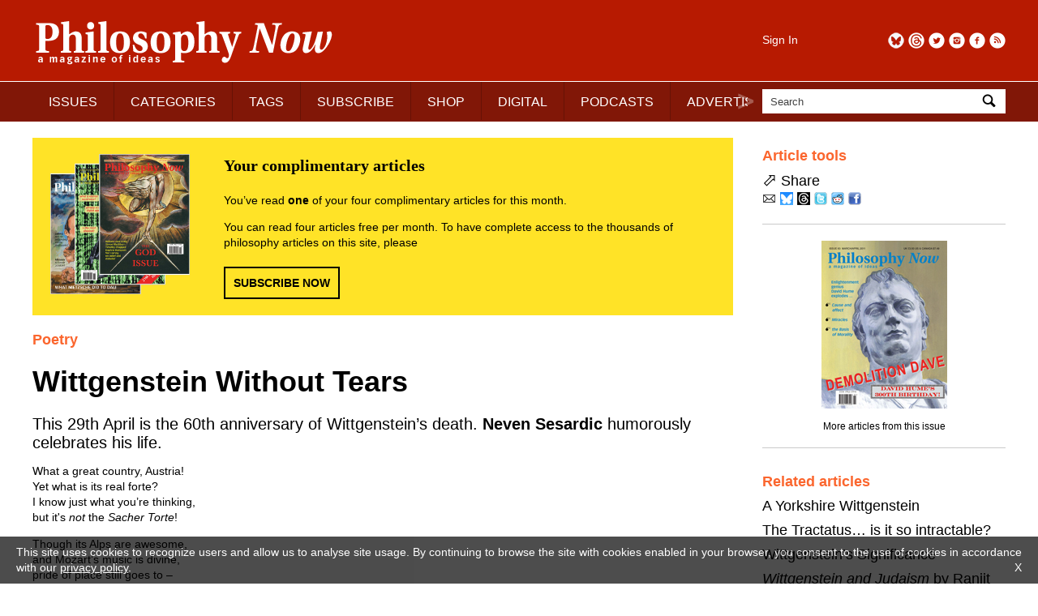

--- FILE ---
content_type: text/html; charset=UTF-8
request_url: https://philosophynow.org/issues/83/Wittgenstein_Without_Tears
body_size: 6072
content:
<!DOCTYPE html>
<html lang="en">
<head>
<title>Wittgenstein Without Tears | Issue 83 | Philosophy Now</title>
<meta charset="utf-8" />
<meta name="robots" content="noarchive" />
<meta name="viewport" content="width=device-width, initial-scale=1">
<meta name="description" content="This 29th April is the 60th anniversary of Wittgenstein&rsquo;s death. Neven Sesardic humorously celebrates his life." />
<meta name="keywords" content="philosophy" />
<meta name="apple-itunes-app" content="app-id=676120508" />
<link rel="icon" type="image/png" href="/media/images/regulars/icon.png"/>
<link rel="stylesheet" type="text/css" href="/styles/style.css?version=26" media="all" />
<link rel="stylesheet" type="text/css" href="/styles/pop_up.css?version=15" media="all" />
<script src="/scripts/jquery-3.2.1.min.js"></script>
<script src="/scripts/priorityscrolling.js?version=4"></script>
<script src="/scripts/pop_up.js?version=15"></script>
<!-- START Google tag -->
<script async src="https://www.googletagmanager.com/gtag/js?id=G-TCPGR86PYZ"></script>
<script>
  window.dataLayer = window.dataLayer || [];
  function gtag(){dataLayer.push(arguments);}
  gtag('js', new Date());

  gtag('config', 'G-TCPGR86PYZ');

  gtag('consent', 'update', {
    'ad_storage': 'granted',
    'ad_user_data': 'granted',
    'ad_personalization': 'granted',
    'analytics_storage': 'granted'
  });
</script>
<!-- End Google tag -->
<script type="application/ld+json">
{
  "@context": "http://schema.org",
  "@type": "Organization",
  "name": "Philosophy Now",
  "alternateName": "Philosophy Now Magazine",
  "url": "https://philosophynow.org",
  "logo": {
    "@type": "ImageObject",
    "url": "https://philosophynow.org/media/images/regulars/logoStructuredData.png",
    "width": 341,
    "height": 60
    },
  "description": "a magazine of ideas",
  "foundingDate": "1991",
  "contactPoint": [{
    "@type": "ContactPoint",
    "telephone": "+442076397314",
    "contactType": "customer service"
  }],
  "sameAs": [
    "https://www.facebook.com/PhilosophyNow",
    "https://twitter.com/PhilosophyNow",
    "https://www.google.com/+PhilosophyNowOrg",
    "https://www.instagram.com/philosophy_now",
    "https://www.youtube.com/channel/UCWs-xpEEiTKGhgYIfpclilw"
  ]
}
</script>
<script type="application/ld+json">
{
  "@context": "http://schema.org",
  "@type": "WebSite",
  "name": "Philosophy Now",
  "alternateName": "Philosophy Now Magazine",
  "url": "https://philosophynow.org",
  "potentialAction": {
    "@type": "SearchAction",
    "target": "https://philosophynow.org/search?q={search_term_string}",
    "query-input": "required name=search_term_string"
  }
}
</script>
<script>
   document.addEventListener("DOMContentLoaded", function() {
      $(".description").hide();
      $(".description_link").on("click", function() {
         $(this).parent().next().toggle(1000);
      });
   });
</script>
</head>
<body>

   <style>
      #console {
         z-index: 10000000;
         display: none;
         position: fixed;
         top: 0px;
         left: 0px;
         width: 100%;
         height: 50px;
         margin: 0px 0px 0px 0px;
         padding: 5px 5px 5px 5px;
         background-color: black;
         opacity: 0.8;
         color: white;
         font-family: monospace;
      }
   </style>
   <pre id="console"></pre>
   <script>
      // document.getElementById("console").style.display = "block";
   </script>
   

   <div id="pop_up_background"></div>
   <div id="pop_up_container_1">
      <div id="pop_up_container_2">
         <div id="pop_up_container_3">
            <div id="pop_up_header">
               <span id="pop_up_close_button" onclick="pop_up(false)">×</span>
            </div>
               <div id="pop_up_container_4">
                  <div id="pop_up_container_5">
                     <div id="pop_up_content_1">
                     </div>
                  </div>
                  <div id="pop_up_container_6">
                     <div id="pop_up_content_2">
                     </div>
                     <div id="pop_up_content_3">
                     </div>
                  </div>
               </div>
            <div id="pop_up_footer"></div>
         </div>
      </div>
   </div>

<div id="header_extra_top"></div>
<div id="header_extra_bottom"></div>

<div id="wrapper">

<header>

   <div id="header_left">
      <div id="header_left_top">
         <a href="/"><img src="/media/images/regulars/logo.png" alt="Philosophy Now: a magazine of ideas" /></a>
      </div>
      
      <div id="header_left_bottom">
         <nav id="priorityscroll">
            <ul>
               <li><a href="/issues">ISSUES</a></li>
               <li><a href="/categories">CATEGORIES</a></li>
               <li><a href="/tags">TAGS</a></li>
               <li><a href="/subscribe">SUBSCRIBE</a></li>
               <li><a href="/shop">SHOP</a></li>
               <li><a href="/digital">DIGITAL</a></li>
               <li><a href="/podcasts">PODCASTS</a></li>
               <li><a href="/advertise">ADVERTISE</a></li>
               <!-- <li><a href="https://forum.philosophynow.org">FORUM</a></li> -->
               <li><a href="/events">EVENTS</a></li>
               <li><a href="/festival">FESTIVAL</a></li>
               <li><a href="/award">AWARD</a></li>
               <li><a href="/links">LINKS</a></li>
               <li><a href="/videos">VIDEOS</a></li>
               <li><a href="/stockists">STOCKISTS</a></li>
            </ul>
         </nav>
         <div class="priorityscroll_arrow" id="priorityscroll_arrow_left"><img src="/media/images/regulars/bracket left.png" alt="left"></div>
         <div class="priorityscroll_arrow" id="priorityscroll_arrow_right"><img src="/media/images/regulars/bracket right.png" alt="right"></div>
      </div>
   </div>
   
   <div id="header_right">
      <div id="header_right_top">
         <div id="header_right_top_left">
            <a href="/account">Sign In</a>
         </div>
         <div id="header_right_top_right">
            <a href="https://philosophynow.org/rss" target="_blank"><img src="/media/images/regulars/follow/rss.png" alt="RSS" title="RSS"></a>
            <a href="https://www.facebook.com/PhilosophyNow" target="_blank"><img src="/media/images/regulars/follow/facebook.png" alt="Facebook" title="Facebook"></a>
            <a href="https://www.instagram.com/philosophy_now" target="_blank"><img src="/media/images/regulars/follow/instagram.png" alt="Instagram" title="Instagram"></a>
            <a href="https://twitter.com/PhilosophyNow" target="_blank"><img src="/media/images/regulars/follow/twitter.png" alt="Twitter" title="Twitter"></a>
            <a href="https://www.threads.net/@philosophy_now" target="_blank"><img src="/media/images/regulars/follow/threads.png" alt="Threads" title="Threads"></a>
            <a href="https://bsky.app/profile/philosophynow.bsky.social" target="_blank"><img src="/media/images/regulars/follow/bluesky.png" alt="Bluesky" title="Bluesky"></a>
         </div>
      </div>
      
      <div id="header_right_bottom">
         <form id="search_form" method="get" action="/search">
            <div id="search_input_container">
               <input name="q" id="q" type="text" size="25" maxlength="50" value="Search" onfocus="if (this.value == 'Search') this.value = ''" onblur="if (this.value == '') this.value = 'Search';">
               <a id="search_input_button" onclick="document.getElementById('search_form').submit();"><img src="/media/images/regulars/search.png" alt="Search"></a>
            </div>
         </form>
      </div>
   </div>
   
</header>

<main>
   
   <article class="article_page">
      <div id="welcome_box" style="margin-bottom: 20px;">
         <div id="welcome_box_covers">
            <img src="/media/images/regulars/welcome covers.png" alt="welcome covers">
         </div>
         <div id="welcome_box_text">
            <p style="font-family: serif; font-size: 20px; font-weight: bold; margin: 0px 0px 20px 0px;">Your complimentary articles</p>
            <p style="font-family: sans-serif; font-size: 14px; margin: 0px 0px 0px 0px;">You&rsquo;ve read <strong>one</strong> of your four complimentary articles for this month.</p>
            <p style="font-family: sans-serif; font-size: 14px; margin: 14px 0px 0px 0px;">You can read four articles free per month. To have complete access to the thousands of philosophy articles on this site, please</p>
            <div class="rectangle_button" style="margin-top: 20px;"><a href="/subscribe">SUBSCRIBE NOW</a></div>
         </div>
      </div>
<h5>Poetry</h5>
<h1>Wittgenstein Without Tears</h1>
<h3>This 29th April is the 60th anniversary of Wittgenstein&rsquo;s death. <strong>Neven Sesardic</strong> humorously celebrates his life.</h3>
<p>What a great country, Austria!<br /> Yet what is its real forte?<br /> I know just what you&rsquo;re thinking,<br /> but it's <em>not</em> the <em>Sacher Torte</em>!</p>
<p>Though its Alps are awesome,<br /> and Mozart&rsquo;s music is divine,<br /> pride of place still goes to &ndash;<br /> that fellow Wittgenstein.</p>
<p>He didn&rsquo;t speak a single word<br /> before the age of four,<br /> but later on he talked and talked<br /> until his throat was sore.</p>
<p>Torn between suicide and logic,<br /> he came to Russell for advice.<br /> Russell said, &ldquo;You are a splendid chap &ndash;<br /> or genius, to be precise.&rdquo;</p>
<p>World War interfered with his studies<br /> but with a book written in the trenches,<br /> he threw into philosophical debate<br /> some nasty monkey wrenches.</p>
<p>The <em>Tractatus</em>&rsquo; main propositions<br /> numbered one to seven<br /> were presented as the final truth,<br /> or like a word from heaven.</p>
<p>He called its sentences nonsensical,<br /> yet meaning they did convey.<br /> Afterwards, when no longer useful,<br /> this ladder could be kicked away.</p>
<p>He then himself abandoned<br /> these barren, futile disputes,<br /> making next a radical turn<br /> to follow non-philosophical pursuits.</p>
<p>As a teacher in an Austrian village<br /> he regarded its people as bad.<br /> They did not like him either,<br /> he often made them mad,</p>
<p>because his way with children<br /> was harsh, even severe:<br /> a boy he once struck collapsed,<br /> and a girl bled behind the ear.</p>
<p>His later return to philosophy<br /> was something of a quake;<br /> The <em>Tractatus</em> he now declared<br /> to be a huge mistake.</p>
<p>New slogans were introduced<br /> in the <em>Blue</em> and in the <em>Brown Book</em>:<br /> &ldquo;The meaning is language use!&rdquo;<br /> and &ldquo;Do not think, but look!&rdquo;</p>
<p>He solved that age-old question:<br /> &ldquo;How should one follow a rule?&rdquo;<br /> Well, if it is your form of life,<br /> any way you proceed is cool.</p>
<p>Many fell under his spell,<br /> their worship made some cringe,<br /> especially whenever British dons<br /> spoke with an Austrian tinge.</p>
<p>He said that if a lion could talk,<br /> we would not understand him,<br /> yet the chance of his thought being grasped<br /> was also very slim.</p>
<p>His fans busily scribbled notes,<br /> trying to fathom what he meant.<br /> He judged they comprehended<br /> at most five to ten percent.</p>
<p>Here is how he explained<br /> what philosophy is about:<br /> it&rsquo;s about the fly in the fly-bottle<br /> being shown the way out;</p>
<p>and all philosophical puzzles<br /> resemble a kind of disease,<br /> which has a cure that, oddly,<br /> leaves everything as it is.</p>
<p>But then what&rsquo;s the point of all this,<br /> if it keeps everything the same?<br /> The answer is: Hey, take it easy,<br /> it&rsquo;s just a language game!</p>
<p>&copy; Neven Sesardic 2011</p>
<p><em>Neven Sesardic is a Professor in the Dept of Philosophy at Lingnan University, Hong Kong.</em></p>


   <div class="advertisement">
      <div class="advertisement_image_container">
         <p class="advertisement_label">Advertisement</p>
         <a href="https://www.amazon.co.uk/God-Science-Evidence-Michel-Yves-Bollore/dp/9998782406" id="fba_1" target="_blank">
            <img src = "/media/images/advertisement/website/2026-01-07-16-26-41_fba_1.png" alt="fba_1" class="advertisement_img_fba">
         </a>
      </div>
   </div>

   <script>
      if (true) {
         document.getElementById("fba_1").addEventListener("click", function () {
            gtag("event", "ad_MidasGroup", {});
         });
      }
   </script>



</article>
<aside>
<div class="section_separator" style="border-color: #ffffff; margin-bottom: 0px;"></div>
      <div class="aside_box">
      
      <p class="aside_box_heading">Article tools</p>

      <!--
      <form name="printForm" method="post" action="/issues/83/Wittgenstein_Without_Tears">
         <p>
            <img src="/media/images/regulars/print.png" alt="Print" style="vertical-align: middle;" />
            <input type="hidden" name="view" value="print" />
            <a onclick="document.printForm.submit();" style="cursor: pointer;">Print</a>
         </p>
      </form>
      -->
      
      <!--
      <form name="commentForm" method="post" action="/discuss">
         <p>
            <img src="/media/images/regulars/discuss.png" alt="Email" style="vertical-align: middle;" />
            <input type="hidden" name="id" value="1733" />
            <a onclick="document.commentForm.submit();" style="cursor: pointer;">Discuss</a> (0)
         </p>
      </form>
      -->
      
      <p><span style="font-size: 22px;">&#11008;</span> Share</p>

      <p style="margin-top: 5px;">
         <a class="share_link" data-article-id="1733" href="mailto:?subject=Wittgenstein%20Without%20Tears&amp;body=https%3A%2F%2Fphilosophynow.org%2Fissues%2F83%2FWittgenstein_Without_Tears"><img src="/media/images/regulars/email.png" alt="Email" title="Email" /></a>
         <a class="share_link" data-article-id="1733" href="//bsky.app/intent/compose?text=Currently+reading+Wittgenstein+Without+Tears+https%3A%2F%2Fphilosophynow.org%2Fissues%2F83%2FWittgenstein_Without_Tears+%40philosophynow.bsky.social" target="_blank"><img src="/media/images/regulars/share/bluesky.png" alt="Bluesky" title="Bluesky" /></a>
         <a class="share_link" data-article-id="1733" href="//threads.net/intent/post?text=Currently+reading+Wittgenstein+Without+Tears+https%3A%2F%2Fphilosophynow.org%2Fissues%2F83%2FWittgenstein_Without_Tears+%40philosophy_now" target="_blank"><img src="/media/images/regulars/share/threads.png" alt="Threads" title="Threads" /></a>
         <a class="share_link" data-article-id="1733" href="//twitter.com/intent/tweet?text=Currently+reading+Wittgenstein+Without+Tears+%40PhilosophyNow+https%3A%2F%2Fphilosophynow.org%2Fissues%2F83%2FWittgenstein_Without_Tears+%23philosophy" target="_blank"><img src="/media/images/regulars/share/twitter.png" alt="Twitter" title="Twitter" /></a>
         <a class="share_link" data-article-id="1733" href="//reddit.com/submit?url=https%3A%2F%2Fphilosophynow.org%2Fissues%2F83%2FWittgenstein_Without_Tears&title=Wittgenstein+Without+Tears" target="_blank"><img src="/media/images/regulars/share/reddit.png" alt="Reddit" title="Reddit" /></a>
         <a class="share_link" data-article-id="1733" href="//www.facebook.com/sharer.php?u=https%3A%2F%2Fphilosophynow.org%2Fissues%2F83%2FWittgenstein_Without_Tears&t=Wittgenstein+Without+Tears" target="_blank"><img src="/media/images/regulars/share/facebook.png" alt="Facebook" title="Facebook" /></a>
      </p>

      <script>
         var share_link_anchors = document.querySelectorAll(".share_link");
         for (const el of share_link_anchors) {
            el.addEventListener("click", function () {
               fetch(`/share?id=${this.dataset.articleId}`)
                  .then(response => {
                     if (!response.ok) {
                        throw new Error("Network response was not ok");
                     }
                     return response.json();
                  })
                  .then(userData => {
                     console.log(userData);
                  })
                  .catch(error => {
                     console.error(`Error: ${error}`);
                  });
            });
         }
      </script>
      </div>
      


   <div class="section_separator"></div>
   
   <div class="aside_box" style="text-align: center;">
      <div style="margin-left: auto; margin-right: auto;">
      <a href="/issues/83"><img src="/media/images/covers/medium/issue83.jpg" alt="Issue 83" title="Issue 83"></a>
      <p style="text-align: center; font-size: 12px;"><a href="/issues/83">More articles from this issue</a></p>
      </div>
   </div>
<div class="section_separator"></div>
<div class="aside_box">
<p class="aside_box_heading">Related articles</p><p><a href="/issues/51/A_Yorkshire_Wittgenstein">A Yorkshire Wittgenstein</a></p>
<p><a href="/issues/103/The_Tractatus_is_it_so_intractable">The Tractatus&hellip; is it so intractable?</a></p>
<p><a href="/issues/33/Wittgensteins_Significance">Wittgenstein&rsquo;s Significance</a></p>
<p><a href="/issues/56/Wittgenstein_and_Judaism_by_Ranjit_Chatterjee"><em>Wittgenstein and Judaism</em> by Ranjit Chatterjee</a></p>
<p><a href="/issues/103/The_world_is_all_that_is_the_case">&ldquo;The world is all that is the case&rdquo;</a></p>
<p><a href="/issues/39/The_Death_of_Reality_by_Lawrence_Dawson"><em>The Death of Reality</em> by Lawrence Dawson</a></p>
<p><a href="/issues/58/Dont_Panic_Its_the_Tractatus_Logico-Philosophicus">Don&rsquo;t Panic! It&rsquo;s the <em>Tractatus Logico-Philosophicus</em></a></p>
<p><a href="/issues/103/The_Tractatus_Code">The Tractatus Code</a></p>
<p><a href="/issues/166/Dr_Gindi">Dr. Gindi</a></p>
<p><a href="/issues/58/Tractatus_71_Translation_and_Silence">Tractatus 7.1: Translation and Silence</a></p>
</div>

<div class="section_separator"></div>
<div class="aside_box">
<p class="aside_box_heading">Tags</p><p><a href="/tags/Wittgenstein">Wittgenstein</a></p>
</div>


<div class="aside_box">

   <div class="section_separator"></div>

   <div class="advertisement" style="margin-top: 0px; margin-bottom: 0px;">
      <div class="advertisement_image_container">
         <p class="advertisement_label">Advertisement</p>
         <a href="https://www.cambridge.org/core/series/philosopher-looks-at/486917117D646903AC3A35E66F5974E5" id="vra_2" target="_blank">
            <img src = "/media/images/advertisement/website/2025-09-05-14-15-13_vra_2.jpg" alt = "vra_2" class="advertisement_img_vra">
         </a>
      </div>
   </div>

   <script>
      if (true) {
         document.getElementById("vra_2").addEventListener("click", function () {
            gtag("event", "ad_Cambridge", {});
         });
      }
   </script>

</div>

</aside>


</main>

<footer>

   <div class="section_separator"></div>
   
   <nav id="footer_navigation">
      <a href="/about"><span>ABOUT</span></a>
      <a href="/contact"><span>CONTACT</span></a>
      <a href="/authors"><span>FOR AUTHORS</span></a>
      <a href="/terms"><span>TERMS &amp; CONDITIONS</span></a>
   </nav>
   
   <div class="section_separator"></div>
   
   <p style="color: #424242;">&copy; Philosophy Now 2026. All rights reserved.</p>

</footer>

</div><!-- END wrapper -->

<div id="cookies_message">
   <p>This site uses cookies to recognize users and allow us to analyse site usage. By continuing to browse the site with cookies enabled in your browser, you consent to the use of cookies in accordance with our <a href="/terms">privacy policy</a>. <a id="cookies_message_close">X</a></p>
</div>
<script>
document.getElementById("cookies_message_close").addEventListener("click", function () {
   document.getElementById("cookies_message").style.display = "none";
});
</script>

</body>
</html>